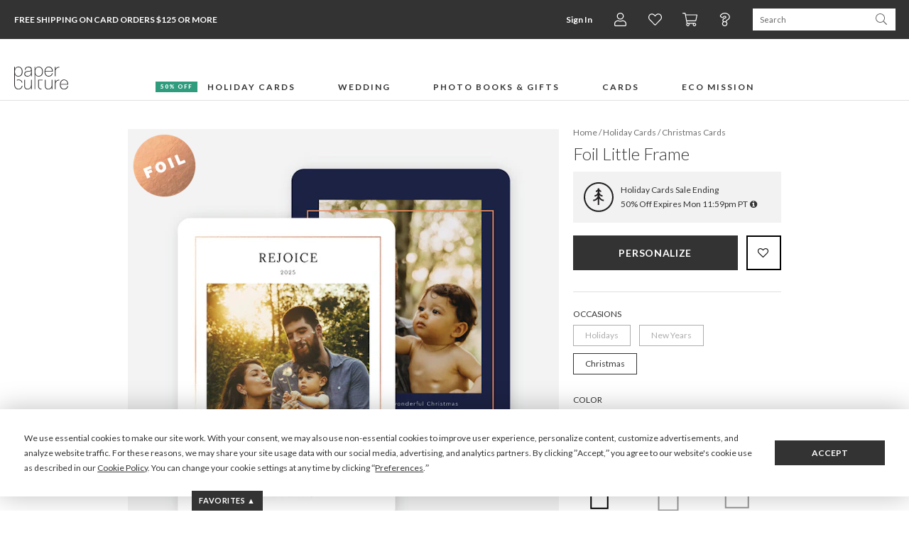

--- FILE ---
content_type: image/svg+xml
request_url: https://www.paperculture.com/img/FormatOptions/20240904/format-PC_5X5_FLAT.svg
body_size: -208
content:
<svg width="58" height="58" viewBox="0 0 58 58" version="1.1" xmlns="http://www.w3.org/2000/svg" xmlns:xlink="http://www.w3.org/1999/xlink"><title>format-square-flat-square</title><desc>Created with Sketch.</desc><g id="Page-1" stroke="none" stroke-width="1" fill="none" fill-rule="evenodd"><g id="format-square-flat-square"><rect id="Rectangle-13-Copy-6" x="0" y="0" width="58" height="58"/><rect stroke="#000" stroke-width="2" transform="translate(28.640712, 29.000000) rotate(90.000000) translate(-28.640712, -29.000000)" x="13" y="13" width="31.281" height="32"/></g><text id="5.125”-x-5.125”" font-family="Lato-Light, Lato" font-size="12" font-weight="300" fill="#000"><tspan x="8.464" y="67">5.125” x </tspan> <tspan x="12.385" y="82">5.125”</tspan></text></g></svg>